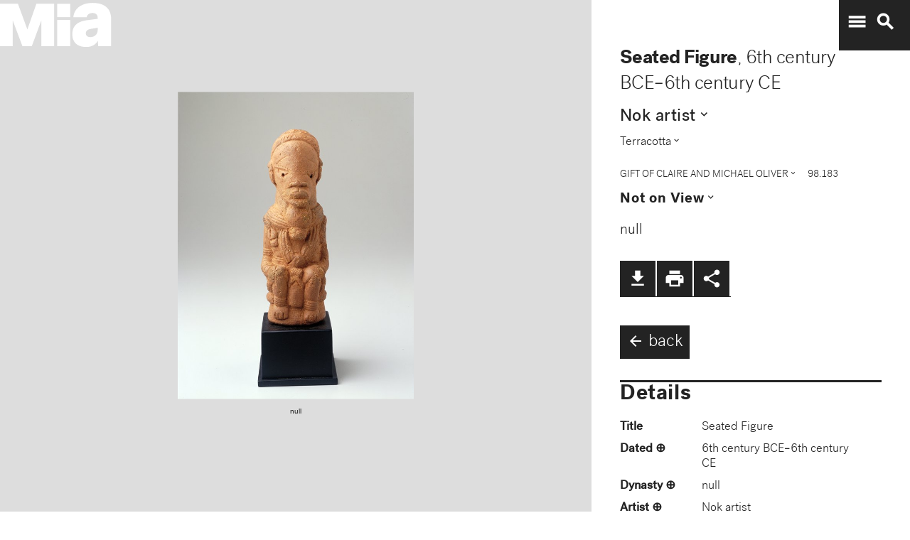

--- FILE ---
content_type: text/plain
request_url: https://mia-dimensions.s3.amazonaws.com/5621/dimensions.svg
body_size: 2654
content:
<svg viewbox="0 0 400 320" class="dimension-view"><rect x="20" y="50.48197583155638" width="91.76346048621781" height="249.51802416844365" class="edge"></rect><line x1="20" y1="50.48197583155638" x2="50.48197583155637" y2="20.0" class="edge"></line><line x1="111.76346048621781" y1="50.48197583155638" x2="142.2454363177742" y2="20.0" class="edge"></line><line x1="111.76346048621781" y1="300" x2="142.2454363177742" y2="269.5180241684436" class="edge"></line><line x1="50.48197583155637" y1="20.0" x2="142.2454363177742" y2="20.0" class="edge"></line><line x1="142.2454363177742" y1="20.0" x2="142.2454363177742" y2="269.5180241684436" class="edge"></line><text x="65.8817302431089" y="296" text-anchor="middle">7.9 cm</text><text x="109.76346048621781" y="175.2409879157782" text-anchor="end">21.6 cm</text><text x="55.240987915778184" y="35.24098791577817" text-anchor="start">7.5 cm</text><g fill-rule="evenodd" transform="translate(131.7634604862178,222.5673570204459)">
      <g class="tennis-ball" transform="scale(0.2765451534984074,0.2765451534984074)">
        <circle class="ball" cx="140.5" cy="140.5" r="139.5"></circle>
        <path class="line" d="M35.4973996,48.6564543 C42.5067217,75.8893541 47.1024057,103.045405 48.5071593,129.267474 C49.2050919,142.295548 49.1487206,156.313997 48.4007524,171.179475 C47.3170518,192.717458 44.831768,215.405368 41.2689042,238.548172 C44.0920595,241.405174 47.0377013,244.140872 50.0973089,246.746747 C54.274085,220.981656 57.1814249,195.664391 58.388118,171.681997 C59.152645,156.487423 59.2103921,142.12682 58.4928407,128.732526 C56.9456805,99.8522041 51.6525537,69.9875212 43.5965239,40.1505937 C40.7799535,42.8710386 38.077622,45.7089492 35.4973996,48.6564543 L35.4973996,48.6564543 Z"></path>
        <path class="line" d="M209.929126,19.4775696 C207.210255,20.7350524 204.523231,22.0798819 201.877774,23.5155872 C185.816543,32.2321125 172.62404,43.5997536 163.365582,57.9858795 C152.309799,75.1647521 147.361062,95.9365435 149.519284,120.438716 C153.246233,162.750546 177.6149,202.948254 215.783496,239.999593 C219.369774,243.480895 223.018502,246.874207 226.714223,250.176799 C229.361836,248.092694 231.93214,245.91478 234.420126,243.648068 C230.467945,240.143617 226.570656,236.534305 222.748767,232.824289 C186.140739,197.287837 162.958794,159.047704 159.480716,119.561284 C157.514766,97.2419721 161.935618,78.6859198 171.774644,63.3976879 C180.045966,50.5454103 191.971382,40.2695847 206.647666,32.3046788 C211.02518,29.9289759 215.539302,27.8153877 220.133919,25.9481492 C216.833521,23.6494818 213.429097,21.4897954 209.929126,19.4775696 L209.929126,19.4775696 Z"></path>
    </g></g></svg>